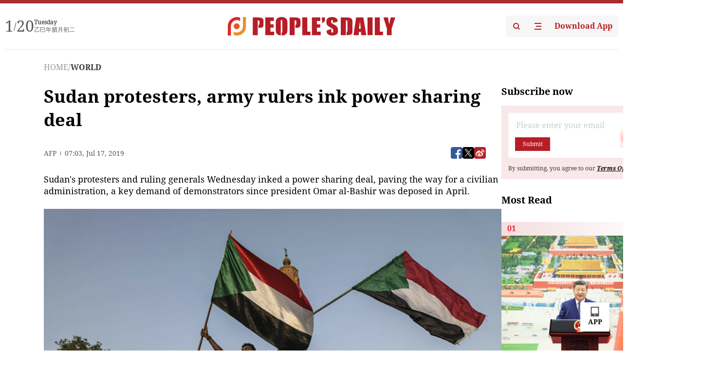

--- FILE ---
content_type: application/javascript
request_url: https://cdnpdfront.aikan.pdnews.cn/rmrb/es/rmrb-web-details-main/1.0.18/static/index.42c2b8bc.js
body_size: 5717
content:
var ce=Object.defineProperty,de=Object.defineProperties;var he=Object.getOwnPropertyDescriptors;var G=Object.getOwnPropertySymbols;var ve=Object.prototype.hasOwnProperty,fe=Object.prototype.propertyIsEnumerable;var q=(e,t,n)=>t in e?ce(e,t,{enumerable:!0,configurable:!0,writable:!0,value:n}):e[t]=n,O=(e,t)=>{for(var n in t||(t={}))ve.call(t,n)&&q(e,n,t[n]);if(G)for(var n of G(t))fe.call(t,n)&&q(e,n,t[n]);return e},K=(e,t)=>de(e,he(t));var F=(e,t,n)=>new Promise((a,l)=>{var u=c=>{try{o(n.next(c))}catch(m){l(m)}},r=c=>{try{o(n.throw(c))}catch(m){l(m)}},o=c=>c.done?a(c.value):Promise.resolve(c.value).then(u,r);o((n=n.apply(e,t)).next())});import{S as J,z as me,A as ge,B as be,C as ye,D as we,E as Ie,c as f,g as Se,h as Ne,e as _e,f as xe,d as A,w as s,i as Q,F as z,r as w,G as ee,o as Oe,H as W,I as ke,J as Le,K as Ce,L as $e,M as Ee,a as je,N as Te,u as Ae,O as Be,P as De,Q as He,b as Fe,R as Pe,U as Re,V as ze,W as X,X as We}from"./__uno.811139bf.js";import{s as Ve,o as Ue,b as Me,c as te,t as Ge,i as qe,a as Ke}from"./light.beee88b5.js";var Y=J?J.isConcatSpreadable:void 0;function Je(e){return me(e)||ge(e)||!!(Y&&e&&e[Y])}function ne(e,t,n,a,l){var u=-1,r=e.length;for(n||(n=Je),l||(l=[]);++u<r;){var o=e[u];t>0&&n(o)?t>1?ne(o,t-1,n,a,l):be(l,o):a||(l[l.length]=o)}return l}function Qe(e){var t=e==null?0:e.length;return t?ne(e,1):[]}function Xe(e){return Ve(Ue(e,void 0,Qe),e+"")}function Ye(e,t,n){var a=-1,l=e.length;t<0&&(t=-t>l?0:l+t),n=n>l?l:n,n<0&&(n+=l),l=t>n?0:n-t>>>0,t>>>=0;for(var u=Array(l);++a<l;)u[a]=e[a+t];return u}function Ze(e){var t=e==null?0:e.length;return t?e[t-1]:void 0}function pe(e,t){return t.length<2?e:Me(e,Ye(t,0,-1))}function et(e,t){return t=te(t,e),e=pe(e,t),e==null||delete e[Ge(Ze(t))]}function tt(e){return qe(e)?void 0:e}var nt=1,lt=2,it=4,at=Xe(function(e,t){var n={};if(e==null)return n;var a=!1;t=Ke(t,function(u){return u=te(u,e),a||(a=u.length>1),u}),ye(e,we(e),n),a&&(n=Ie(n,nt|lt|it,tt));for(var l=t.length;l--;)et(n,t[l]);return n}),le=at;const ut={"aria-hidden":"true",class:"svg-icon"},ot=["xlink:href"],T={__name:"index",props:{name:{type:String,required:!0},color:{type:String,default:""}},setup(e){const t=e,n=f(()=>`#icon-${t.name}`);return(a,l)=>(xe(),Se("svg",ut,[Ne("use",{"xlink:href":_e(n)},null,8,ot)]))}};var ie=A({props:{mobile:Boolean,type:Number,absolute:Boolean,absoluteStyle:Object,photoNum:Number,videoInfo:{type:Object,default:()=>({})},liveInfo:{type:Object,default:()=>({})}},setup(e,{attrs:t}){const n=f(()=>[1,2,5,9].includes(e.type||0)),a=f(()=>{var l,u,r,o;if(((l=e.liveInfo)==null?void 0:l.liveState)==="running")return"Live";if(((u=e.liveInfo)==null?void 0:u.liveState)==="wait")return"Preview";if(((r=e.liveInfo)==null?void 0:r.liveState)==="end"&&!!e.liveInfo.replayUri)return"Review";if(((o=e.liveInfo)==null?void 0:o.liveState)==="end"&&!e.liveInfo.replayUri)return"End"});return()=>{var l,u,r,o,c;return s(z,null,[n.value&&s("div",{class:["news-extra",t.class,e.absolute?"absolute":"",e.mobile?"mobile":""]},[e.type===1&&!!((l=Object.keys(e.videoInfo))!=null&&l.length)&&s("div",{class:"news-video-extra"},[s(T,{name:"extra-video",class:e.mobile?"mobile-w-18px mobile-h-18px":"w-18px h-18px"},null),s("div",{class:["video-sub-title"]},[e.videoInfo.durationStr])]),e.type===2&&!!((u=Object.keys(e.liveInfo))!=null&&u.length)&&s("div",{class:"live-extra"},[((r=e.liveInfo)==null?void 0:r.liveState)==="running"?s(T,{name:((o=e.liveInfo)==null?void 0:o.vrType)===1?"media-vr":"extra-live",class:e.mobile?"mobile-w-18px mobile-h-18px":"w-18px h-18px"},null):null,s("div",{class:["live-sub-title",(c=e.liveInfo)==null?void 0:c.liveState]},[a.value])]),e.type===5&&s("div",{class:"topic-extra"},[s(T,{name:"extra-special",class:e.mobile?"mobile-w-16px mobile-h-18px":"w-16px h-18px"},null),s("div",{class:["topic-sub-title"]},[Q("Special Report")])]),e.type===9&&!!e.photoNum&&s("div",{class:"photo-extra"},[e.photoNum,Q("\xA0Photos")])])])}}});const R={appendToBody:{type:Boolean,default:!1},hideOnClickModal:{type:Boolean,default:!0},src:{type:String,default:""},className:{type:String,default:""},fit:{type:String,default:"contain"},lazy:Boolean,alt:{type:String,default:"People's Daily English language App - Homepage - Breaking News, China News, World News and Video"},scrollContainer:{type:[String,Object]},placeholder:{type:[Function,Object],default:()=>{}},fallback:{type:[Function,Object],default:()=>{}},onError:{type:Function},onClick:{type:Function},disablePreview:Boolean,previewSrcList:{type:Array,default:()=>[]},width:Number,height:Number,zIndex:{type:Number,default:2e3}};R.zIndex,R.hideOnClickModal;const S=typeof window=="undefined",st=Object.prototype.toString;function rt(e,t){return st.call(e)===`[object ${t}]`}function ct(e){return rt(e,"Boolean")}function Z(e,t,n="default"){var a,l;return t[n]===!1?!1:ct(t[n])&&t[n]?((a=e==null?void 0:e[n])==null?void 0:a.call(e))||t[n]:t[n]||((l=e[n])==null?void 0:l.call(e))}const dt=({suffixCls:e,customizePrefixCls:t,isPor:n,className:a})=>{const l=a||(n?"gx-pro":"gx");return t||(e?`${l}-${e}`:l)};function ht(e){return typeof e=="string"||e instanceof String}const P=function(e,t){var n;if(S||!e||!t)return"";t=$e(t),t==="float"&&(t="cssFloat");try{const a=e.style[t];if(a)return a;const l=(n=document==null?void 0:document.defaultView)==null?void 0:n.getComputedStyle(e,"");return l?l[t]:""}catch(a){return e.style[t]}},vt=(e,t)=>S?void 0:(t==null?P(e,"overflow"):t?P(e,"overflow-y"):P(e,"overflow-x")).match(/(scroll|auto|overlay)/),ft=(e,t)=>{if(S)return;let n=e;for(;n;){if([window,document,document.documentElement].includes(n))return window;if(vt(n,t))return n;n=n.parentNode}return n},mt=(e,t)=>{if(S||!e||!t)return!1;const n=e.getBoundingClientRect();let a;return[window,document,document.documentElement,null,void 0].includes(t)?a={top:0,right:window.innerWidth,bottom:window.innerHeight,left:0}:a=t.getBoundingClientRect(),n.top<a.bottom&&n.bottom>a.top&&n.right>a.left&&n.left<a.right},gt=e=>e&&e.nodeType===Node.ELEMENT_NODE,p=()=>document.documentElement.style.objectFit!==void 0,_={NONE:"none",CONTAIN:"contain",COVER:"cover",FILL:"fill",SCALE_DOWN:"scale-down"},ae=A({props:R,name:"GImage",inheritAttrs:!1,emits:["error","click","load"],setup(e,{slots:t,emit:n,attrs:a}){const l=dt({suffixCls:"image"}),u=w(!1),r=w(!0),o=w(0),c=w(0),m=w(!1),i=w(null),h=w();let b;const g=f(()=>({width:e.width?`${e.width}px`:void 0,height:e.height?`${e.height}px`:void 0})),I=f(()=>{const{fit:d}=e;return!S&&d?p()?O({"object-fit":d},g.value):O(O({},D(d)),g.value):g.value}),B=f(()=>{const{fit:d}=e;return!S&&!p()&&d!==_.FILL}),k=f(()=>{const{previewSrcList:d}=e;return Array.isArray(d)&&d.length>0}),N=f(()=>a),D=d=>{const v=e.width||o.value,y=e.height||c.value;if(!i.value)return{};const{clientWidth:j,clientHeight:H}=i.value;if(!v||!y||!j||!H)return{};const U=v/y,M=j/H;switch(d===_.SCALE_DOWN&&(d=v<j&&y<H?_.NONE:_.CONTAIN),d){case _.NONE:return{width:"auto",height:"auto"};case _.CONTAIN:return U<M?{width:"auto"}:{height:"auto"};case _.COVER:return U<M?{height:"auto"}:{width:"auto"};default:return{}}},x=()=>{if(S)return;const d=N.value;r.value=!0,u.value=!1;const v=new Image;v.onload=y=>oe(y,v),v.onerror=se,Object.keys(d).forEach(y=>{if(y.toLowerCase()==="onload")return;const j=d[y];v.setAttribute(y,j)}),v.src=e.src};function L(){mt(i.value,h.value)&&(x(),E())}const C=Ce(L,200),$=()=>F(this,null,function*(){var v;if(S)return;yield ke();const{scrollContainer:d}=e;gt(d)?h.value=d:ht(d)&&d!==""?h.value=(v=document.querySelector(d))!=null?v:void 0:i.value&&(h.value=ft(i.value)),h.value&&(b=Le(h,"scroll",C),setTimeout(()=>L(),200))}),E=()=>{S||!h.value||!C||(b(),h.value=void 0)},oe=(d,v)=>{o.value=v.width,c.value=v.height,r.value=!1,u.value=!1,n("load")},se=d=>{r.value=!1,u.value=!0,n("error",d)},re=()=>{!k.value||e.disablePreview||(document.body.style.overflow="hidden",m.value=!0)};return ee(()=>e.src,()=>{e.lazy?(r.value=!0,u.value=!1,E(),$()):x()}),Oe(()=>{e.lazy?$():x()}),()=>{const d=Z(t,e,"fallback"),v=Z(t,e,"placeholder");return s(z,null,[s("div",{class:{[`${l}`]:!0,[`${e.className}`]:e.className,[`${N.value.class}`]:N.value.class},ref:y=>i.value=y,style:K(O({},N.value.style||{}),{display:e.lazy?"block":void 0}),onClick:()=>{n("click")}},[r.value?v||s("div",{class:`${l}-placeholder`},null):u.value?d||s("div",{class:`${l}-error`},null):s("img",W({class:{[`${l}-inner`]:!0,[`${l}-inner-center`]:B.value,[`${l}-preview`]:k.value}},le(N.value,["className"]),{src:e.src,style:I.value,onClick:()=>re(),alt:e.alt}),null)])])}}});ae.isWImage=!0;var bt=A({props:{width:[Number,String],height:[Number,String],url:String,alt:{type:String,default:"People's Daily English language App - Homepage - Breaking News, China News, World News and Video"},isDark:Boolean,mobile:Boolean,showPlaceHold:{type:Boolean,default:!0},click:Function},emits:["load"],setup(e,{attrs:t,emit:n}){const a=w(!0),l=f(()=>e.mobile?"rem":"px"),u=f(()=>({width:e.mobile?112/37.5:112,height:e.mobile?52/37.5:52})),r=f(()=>{var m,i,h,b;const c=Number(e.width)/2;return{width:`${Number(e.width)/2}${l.value}`,height:e.showPlaceHold?`${c*((m=u.value)==null?void 0:m.height)/((i=u.value)==null?void 0:i.width)}${l.value}`:0,maxWidth:`${(h=u.value)==null?void 0:h.width}${l.value}`,maxheight:`${(b=u.value)==null?void 0:b.height}${l.value}`}}),o=f(()=>{const c=t.style||{};return a.value||delete c.minHeight,c});return()=>{var c,m;return s(ae,W(le(t,"style"),{lazy:!0,style:O({width:`${e.width}${l.value}`,height:e.height?`${e.height}${l.value}`:void 0},o.value),className:"real-image",src:e.url,alt:e.alt,onLoad:()=>{a.value=!1,n("load")},fallback:s("div",{class:["image-slot",e.isDark?"dark":""],style:{minHeight:a.value?(c=t==null?void 0:t.style)==null?void 0:c.minHeight:void 0}},[s(T,{style:r.value,name:e.isDark?"image-errorV":"image-error"},null)]),placeholder:e.showPlaceHold&&s("div",{class:["image-slot",e.isDark?"dark":""],style:{minHeight:a.value?(m=t==null?void 0:t.style)==null?void 0:m.minHeight:void 0}},[s(T,{style:r.value,name:e.isDark?"image-placeHoldVlogo":"image-placeholdLogo"},null)])}),null)}}}),xt=A({props:{coverStyle:{type:Object,default:()=>({width:0,height:0})},width:[Number,String],height:[Number,String],url:String,alt:{type:String,default:"People's Daily English language App - Homepage - Breaking News, China News, World News and Video"},isDark:Boolean,record:Object,mobile:Boolean,blur:{type:Boolean,default:!0}},setup(e){const t=f(()=>e.mobile?"rem":"px"),n=w(!1),a=f(()=>n.value?e.url:""),l=f(()=>{var u,r,o,c;return((u=e.coverStyle)==null?void 0:u.width)&&((r=e.coverStyle)==null?void 0:r.height)&&e.height&&e.width?((o=e.coverStyle)==null?void 0:o.width)/((c=e.coverStyle)==null?void 0:c.height)!==e.width/e.height:!0});return()=>{var u,r,o,c;return s("div",{class:["en-preview-image",e.mobile?"mobile":"",e.blur&&l.value?"preview-blur":""],style:e.blur&&l.value?{backgroundImage:n.value?`url('${a.value}')`:void 0,width:`${e.width}${t.value}`,height:e.height?`${e.height}${t.value}`:"100%"}:void 0},[s(bt,{width:e.width,height:e.height,mobile:e.mobile,isDark:e.isDark,url:e.url,alt:e.alt,onLoad:()=>n.value=!0},null),s(ie,{absolute:!0,mobile:e.mobile,type:Number((u=e.record)==null?void 0:u.objectType),videoInfo:(r=e.record)==null?void 0:r.videoInfo,liveInfo:(o=e.record)==null?void 0:o.liveInfo,photoNum:(c=e.record)==null?void 0:c.photoNum},null)])}}});var Ot=A({props:{hiddenFullTime:Boolean,align:String,point:Boolean,mobile:Boolean,channelName:String,time:[String,Number],lineStyle:Object,record:Object},setup(e,{attrs:t}){const n=Ee(),a=f(()=>{if(n.value)return e.time?e.hiddenFullTime&&je().diff(e.time,"day")>=2?"":Te(e.time):""});return()=>{var l,u,r,o;return s("div",W(t,{class:["news-details",e.point?"point":"",e.mobile?"mobile":""]}),[!!e.record&&s(ie,{class:e.mobile?"mobile-mr-16px relative":"mr-16px relative top-[-0.5px]",type:Number((l=e.record)==null?void 0:l.objectType),mobile:e.mobile,videoInfo:(u=e.record)==null?void 0:u.videoInfo,liveInfo:(r=e.record)==null?void 0:r.liveInfo,photoNum:(o=e.record)==null?void 0:o.photoNum},null),!!e.channelName&&s(z,null,[s("span",{class:"news-main-channel"},[e.channelName]),a.value&&s("i",{class:"news-details_line",style:e.lineStyle||void 0},null)]),s("span",{class:"text-hidden-1"},[a.value])])}}});function kt(e=10,t){const n=Ae(),a=Be(),l=document.querySelector("body").getAttribute("data-id"),u=document.querySelector("body").getAttribute("data-channelId"),r=document.querySelector("body").getAttribute("data-objectType"),o=w([]),c=()=>F(this,null,function*(){var h,b;const i=yield De({url:t==="suggest"||!!((b=(h=n.global.details)==null?void 0:h.serials)!=null&&b.serialsId)&&r=="1"?"/recommend/en/c/detail":"/recommend/en/c/list",method:"post",data:{returnCount:e,channelIds:u?(u==null?void 0:u.split(","))||[]:[],contentId:Number(l),contentType:Number(r),imei:He("PeoplesDaily")}});i&&(o.value=Fe(i.data||[]).map(g=>{g.publishTime=Pe(isNaN(Number(g.publishTime))?g.publishTime:Number(g.publishTime)).valueOf();const I=Re(g);return I.newsLink=ze(I),n.point.contentListExposure(m(I)),I}))});ee(()=>n.global.initContentState,i=>{if(i===1){if(a.promote=="true")return;c()}});const m=i=>{var h,b,g,I,B,k,N,D,x,L,C,$,E;return{pageId:(h=i==null?void 0:i.mainChannel)==null?void 0:h.pageId,newsType:i.objectType,newsId:i.objectId,appstyle:i.appStyle,link_url:i.linkUrl,live_type:i.liveInfo&&X.live_type_change[(b=i.liveInfo)==null?void 0:b.liveState]||"",live_stream_type:i.liveInfo?((g=i.liveInfo)==null?void 0:g.vrType)=="1"?"2":"1":"",live_mode:i.liveInfo?((I=i.liveInfo)==null?void 0:I.tplId)=="6"?"2":"1":"",vlive_id:i.liveInfo&&((N=(k=(B=i.liveInfo)==null?void 0:B.vlive)==null?void 0:k[0])==null?void 0:N.vliveId)||"",vlive_name:i.liveInfo&&((L=(x=(D=i.liveInfo)==null?void 0:D.vlive)==null?void 0:x[0])==null?void 0:L.name)||"",newsTitle:i.newsTitle,secondId:(($=(C=i.channelList)==null?void 0:C[1])==null?void 0:$.channelId)||"",channelId:((E=i==null?void 0:i.mainChannel)==null?void 0:E.channelId)||"",author_name:i.newsAuthor,summary_type:i.objectType=="5"?(i==null?void 0:i.objectLevel)==14?X.summary_type.normal_subject:(i==null?void 0:i.objectLevel)==16?"thematic_subject":(i==null?void 0:i.objectType)==16?"author_subject":"":"",summary_id:i.objectType=="5"?i.objectId:"",sceneId:i.sceneId,traceId:i.traceId,traceInfo:i.traceInfo}};return o}const V=window.sensorsDataAnalytic201505;window.sensors=V;V.init({server_url:`https://data.pdnews.cn/sa?project=${We()?"production":"default"}`,heatmap:{scroll_notice_map:"not_collect"},batch_send:!0,use_client_time:!0,show_log:!1,send_type:"beacon"});V.quick("autoTrack");var ue=Object.freeze(Object.defineProperty({__proto__:null},Symbol.toStringTag,{value:"Module"}));const yt={"./point.ts":ue},wt={"./point.ts":ue};Object.keys(yt).forEach(e=>{});Object.keys(wt).forEach(e=>{});export{xt as I,Ot as N,T as _,ie as a,Ye as b,bt as c,kt as u};
